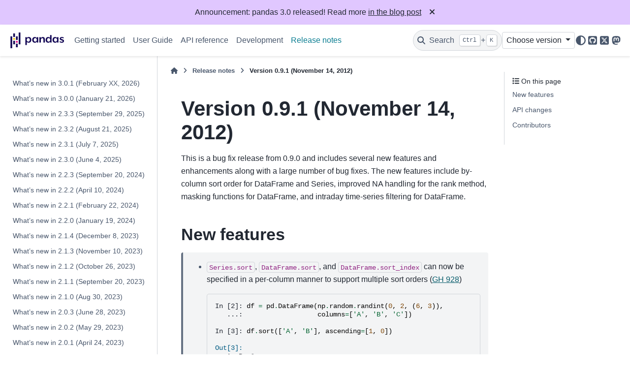

--- FILE ---
content_type: text/html
request_url: http://pandas.pydata.org/pandas-docs/dev/whatsnew/v0.9.1.html
body_size: 8968
content:

<!DOCTYPE html>


<html lang="en" data-content_root="../" >

  <head>
    <meta charset="utf-8" />
    <meta name="viewport" content="width=device-width, initial-scale=1.0" /><meta name="viewport" content="width=device-width, initial-scale=1" />

    <title>Version 0.9.1 (November 14, 2012) &#8212; pandas 3.0.0+38.g98ffe4c45e documentation</title>
  
  
  
  <script data-cfasync="false">
    document.documentElement.dataset.mode = localStorage.getItem("mode") || "";
    document.documentElement.dataset.theme = localStorage.getItem("theme") || "";
  </script>
  <!--
    this give us a css class that will be invisible only if js is disabled
  -->
  <noscript>
    <style>
      .pst-js-only { display: none !important; }

    </style>
  </noscript>
  
  <!-- Loaded before other Sphinx assets -->
  <link href="../_static/styles/theme.css?digest=956a7be408686d7d6a7b" rel="stylesheet" />
<link href="../_static/styles/pydata-sphinx-theme.css?digest=956a7be408686d7d6a7b" rel="stylesheet" />

    <link rel="stylesheet" type="text/css" href="../_static/pygments.css?v=03e43079" />
    <link rel="stylesheet" type="text/css" href="../_static/plot_directive.css" />
    <link rel="stylesheet" type="text/css" href="../_static/copybutton.css?v=76b2166b" />
    <link rel="stylesheet" type="text/css" href="../_static/sphinx-design.min.css?v=95c83b7e" />
    <link rel="stylesheet" type="text/css" href="../_static/css/getting_started.css?v=8d8a0ed4" />
    <link rel="stylesheet" type="text/css" href="../_static/css/pandas.css?v=b7db95b1" />
  
  <!-- So that users can add custom icons -->
  <script src="../_static/scripts/fontawesome.js?digest=956a7be408686d7d6a7b"></script>
  <!-- Pre-loaded scripts that we'll load fully later -->
  <link rel="preload" as="script" href="../_static/scripts/bootstrap.js?digest=956a7be408686d7d6a7b" />
<link rel="preload" as="script" href="../_static/scripts/pydata-sphinx-theme.js?digest=956a7be408686d7d6a7b" />

    <script src="../_static/documentation_options.js?v=9e358d1a"></script>
    <script src="../_static/doctools.js?v=fd6eb6e6"></script>
    <script src="../_static/sphinx_highlight.js?v=6ffebe34"></script>
    <script src="../_static/clipboard.min.js?v=a7894cd8"></script>
    <script src="../_static/copybutton.js?v=f281be69"></script>
    <script src="../_static/design-tabs.js?v=f930bc37"></script>
    <script data-domain="pandas.pydata.org" defer="defer" src="https://views.scientific-python.org/js/script.js"></script>
    <script src="https://cdn.jsdelivr.net/npm/@jupyter-widgets/html-manager@^1.0.1/dist/embed-amd.js"></script>
    <script>DOCUMENTATION_OPTIONS.pagename = 'whatsnew/v0.9.1';</script>
    <script>
        DOCUMENTATION_OPTIONS.theme_version = '0.16.1';
        DOCUMENTATION_OPTIONS.theme_switcher_json_url = 'https://pandas.pydata.org/versions.json';
        DOCUMENTATION_OPTIONS.theme_switcher_version_match = '3.0';
        DOCUMENTATION_OPTIONS.show_version_warning_banner =
            false;
        </script>
    <link rel="icon" href="../_static/favicon.ico"/>
    <link rel="index" title="Index" href="../genindex.html" />
    <link rel="search" title="Search" href="../search.html" />
    <link rel="next" title="Version 0.9.0 (October 7, 2012)" href="v0.9.0.html" />
    <link rel="prev" title="Version 0.10.0 (December 17, 2012)" href="v0.10.0.html" />
  <meta name="viewport" content="width=device-width, initial-scale=1"/>
  <meta name="docsearch:language" content="en"/>
  <meta name="docsearch:version" content="3.0.0+38.g98ffe4c45e" />
  </head>
  
  
  <body data-bs-spy="scroll" data-bs-target=".bd-toc-nav" data-offset="180" data-bs-root-margin="0px 0px -60%" data-default-mode="">

  
  
  <div id="pst-skip-link" class="skip-link d-print-none"><a href="#main-content">Skip to main content</a></div>
  
  <div id="pst-scroll-pixel-helper"></div>
  
  <button type="button" class="btn rounded-pill" id="pst-back-to-top">
    <i class="fa-solid fa-arrow-up"></i>Back to top</button>

  
  <dialog id="pst-search-dialog">
    
<form class="bd-search d-flex align-items-center"
      action="../search.html"
      method="get">
  <i class="fa-solid fa-magnifying-glass"></i>
  <input type="search"
         class="form-control"
         name="q"
         placeholder="Search the docs ..."
         aria-label="Search the docs ..."
         autocomplete="off"
         autocorrect="off"
         autocapitalize="off"
         spellcheck="false"/>
  <span class="search-button__kbd-shortcut"><kbd class="kbd-shortcut__modifier">Ctrl</kbd>+<kbd>K</kbd></span>
</form>
  </dialog>

  <div class="pst-async-banner-revealer d-none">
  <aside id="bd-header-version-warning" class="d-none d-print-none" aria-label="Version warning"></aside>
  <aside class="bd-header-announcement d-print-none d-none" aria-label="Announcement" data-pst-announcement-url="https://raw.githubusercontent.com/pandas-dev/pandas/main/doc/_templates/docs-announcement-banner.html"></aside>
</div>

  
    <header class="bd-header navbar navbar-expand-lg bd-navbar d-print-none">
<div class="bd-header__inner bd-page-width">
  <button class="pst-navbar-icon sidebar-toggle primary-toggle" aria-label="Site navigation">
    <span class="fa-solid fa-bars"></span>
  </button>
  
  
  <div class=" navbar-header-items__start">
    
      <div class="navbar-item">

  
    
  

<a class="navbar-brand logo" href="../index.html">
  
  
  
  
  
    
    
      
    
    
    <img src="../_static/pandas.svg" class="logo__image only-light" alt="pandas 3.0.0+38.g98ffe4c45e documentation - Home"/>
    <img src="https://pandas.pydata.org/static/img/pandas_white.svg" class="logo__image only-dark pst-js-only" alt="pandas 3.0.0+38.g98ffe4c45e documentation - Home"/>
  
  
</a></div>
    
  </div>
  
  <div class=" navbar-header-items">
    
    <div class="me-auto navbar-header-items__center">
      
        <div class="navbar-item">
<nav>
  <ul class="bd-navbar-elements navbar-nav">
    
<li class="nav-item ">
  <a class="nav-link nav-internal" href="../getting_started/index.html">
    Getting started
  </a>
</li>


<li class="nav-item ">
  <a class="nav-link nav-internal" href="../user_guide/index.html">
    User Guide
  </a>
</li>


<li class="nav-item ">
  <a class="nav-link nav-internal" href="../reference/index.html">
    API reference
  </a>
</li>


<li class="nav-item ">
  <a class="nav-link nav-internal" href="../development/index.html">
    Development
  </a>
</li>


<li class="nav-item current active">
  <a class="nav-link nav-internal" href="index.html">
    Release notes
  </a>
</li>

  </ul>
</nav></div>
      
    </div>
    
    
    <div class="navbar-header-items__end">
      
        <div class="navbar-item navbar-persistent--container">
          

<button class="btn search-button-field search-button__button pst-js-only" title="Search" aria-label="Search" data-bs-placement="bottom" data-bs-toggle="tooltip">
 <i class="fa-solid fa-magnifying-glass"></i>
 <span class="search-button__default-text">Search</span>
 <span class="search-button__kbd-shortcut"><kbd class="kbd-shortcut__modifier">Ctrl</kbd>+<kbd class="kbd-shortcut__modifier">K</kbd></span>
</button>
        </div>
      
      
        <div class="navbar-item">
<div class="version-switcher__container dropdown pst-js-only">
  <button id="pst-version-switcher-button-2"
    type="button"
    class="version-switcher__button btn btn-sm dropdown-toggle"
    data-bs-toggle="dropdown"
    aria-haspopup="listbox"
    aria-controls="pst-version-switcher-list-2"
    aria-label="Version switcher list"
  >
    Choose version  <!-- this text may get changed later by javascript -->
    <span class="caret"></span>
  </button>
  <div id="pst-version-switcher-list-2"
    class="version-switcher__menu dropdown-menu list-group-flush py-0"
    role="listbox" aria-labelledby="pst-version-switcher-button-2">
    <!-- dropdown will be populated by javascript on page load -->
  </div>
</div></div>
      
        <div class="navbar-item">

<button class="btn btn-sm nav-link pst-navbar-icon theme-switch-button pst-js-only" aria-label="Color mode" data-bs-title="Color mode"  data-bs-placement="bottom" data-bs-toggle="tooltip">
  <i class="theme-switch fa-solid fa-sun                fa-lg" data-mode="light" title="Light"></i>
  <i class="theme-switch fa-solid fa-moon               fa-lg" data-mode="dark"  title="Dark"></i>
  <i class="theme-switch fa-solid fa-circle-half-stroke fa-lg" data-mode="auto"  title="System Settings"></i>
</button></div>
      
        <div class="navbar-item"><ul class="navbar-icon-links"
    aria-label="Icon Links">
        <li class="nav-item">
          
          
          
          
          
          
          
          
          <a href="https://github.com/pandas-dev/pandas" title="GitHub" class="nav-link pst-navbar-icon" rel="noopener" target="_blank" data-bs-toggle="tooltip" data-bs-placement="bottom"><i class="fa-brands fa-square-github fa-lg" aria-hidden="true"></i>
            <span class="sr-only">GitHub</span></a>
        </li>
        <li class="nav-item">
          
          
          
          
          
          
          
          
          <a href="https://x.com/pandas_dev" title="X" class="nav-link pst-navbar-icon" rel="noopener" target="_blank" data-bs-toggle="tooltip" data-bs-placement="bottom"><i class="fa-brands fa-square-x-twitter fa-lg" aria-hidden="true"></i>
            <span class="sr-only">X</span></a>
        </li>
        <li class="nav-item">
          
          
          
          
          
          
          
          
          <a href="https://fosstodon.org/@pandas_dev" title="Mastodon" class="nav-link pst-navbar-icon" rel="noopener" target="_blank" data-bs-toggle="tooltip" data-bs-placement="bottom"><i class="fa-brands fa-mastodon fa-lg" aria-hidden="true"></i>
            <span class="sr-only">Mastodon</span></a>
        </li>
</ul></div>
      
    </div>
    
  </div>
  
  
    <div class="navbar-persistent--mobile">

<button class="btn search-button-field search-button__button pst-js-only" title="Search" aria-label="Search" data-bs-placement="bottom" data-bs-toggle="tooltip">
 <i class="fa-solid fa-magnifying-glass"></i>
 <span class="search-button__default-text">Search</span>
 <span class="search-button__kbd-shortcut"><kbd class="kbd-shortcut__modifier">Ctrl</kbd>+<kbd class="kbd-shortcut__modifier">K</kbd></span>
</button>
    </div>
  

  
    <button class="pst-navbar-icon sidebar-toggle secondary-toggle" aria-label="On this page">
      <span class="fa-solid fa-outdent"></span>
    </button>
  
</div>

    </header>
  

  <div class="bd-container">
    <div class="bd-container__inner bd-page-width">
      
      
      
      <dialog id="pst-primary-sidebar-modal"></dialog>
      <div id="pst-primary-sidebar" class="bd-sidebar-primary bd-sidebar">
        

  
  <div class="sidebar-header-items sidebar-primary__section">
    
    
      <div class="sidebar-header-items__center">
        
          
          
            <div class="navbar-item">
<nav>
  <ul class="bd-navbar-elements navbar-nav">
    
<li class="nav-item ">
  <a class="nav-link nav-internal" href="../getting_started/index.html">
    Getting started
  </a>
</li>


<li class="nav-item ">
  <a class="nav-link nav-internal" href="../user_guide/index.html">
    User Guide
  </a>
</li>


<li class="nav-item ">
  <a class="nav-link nav-internal" href="../reference/index.html">
    API reference
  </a>
</li>


<li class="nav-item ">
  <a class="nav-link nav-internal" href="../development/index.html">
    Development
  </a>
</li>


<li class="nav-item current active">
  <a class="nav-link nav-internal" href="index.html">
    Release notes
  </a>
</li>

  </ul>
</nav></div>
          
        
      </div>
    
    
    
      <div class="sidebar-header-items__end">
        
          <div class="navbar-item">
<div class="version-switcher__container dropdown pst-js-only">
  <button id="pst-version-switcher-button-3"
    type="button"
    class="version-switcher__button btn btn-sm dropdown-toggle"
    data-bs-toggle="dropdown"
    aria-haspopup="listbox"
    aria-controls="pst-version-switcher-list-3"
    aria-label="Version switcher list"
  >
    Choose version  <!-- this text may get changed later by javascript -->
    <span class="caret"></span>
  </button>
  <div id="pst-version-switcher-list-3"
    class="version-switcher__menu dropdown-menu list-group-flush py-0"
    role="listbox" aria-labelledby="pst-version-switcher-button-3">
    <!-- dropdown will be populated by javascript on page load -->
  </div>
</div></div>
        
          <div class="navbar-item">

<button class="btn btn-sm nav-link pst-navbar-icon theme-switch-button pst-js-only" aria-label="Color mode" data-bs-title="Color mode"  data-bs-placement="bottom" data-bs-toggle="tooltip">
  <i class="theme-switch fa-solid fa-sun                fa-lg" data-mode="light" title="Light"></i>
  <i class="theme-switch fa-solid fa-moon               fa-lg" data-mode="dark"  title="Dark"></i>
  <i class="theme-switch fa-solid fa-circle-half-stroke fa-lg" data-mode="auto"  title="System Settings"></i>
</button></div>
        
          <div class="navbar-item"><ul class="navbar-icon-links"
    aria-label="Icon Links">
        <li class="nav-item">
          
          
          
          
          
          
          
          
          <a href="https://github.com/pandas-dev/pandas" title="GitHub" class="nav-link pst-navbar-icon" rel="noopener" target="_blank" data-bs-toggle="tooltip" data-bs-placement="bottom"><i class="fa-brands fa-square-github fa-lg" aria-hidden="true"></i>
            <span class="sr-only">GitHub</span></a>
        </li>
        <li class="nav-item">
          
          
          
          
          
          
          
          
          <a href="https://x.com/pandas_dev" title="X" class="nav-link pst-navbar-icon" rel="noopener" target="_blank" data-bs-toggle="tooltip" data-bs-placement="bottom"><i class="fa-brands fa-square-x-twitter fa-lg" aria-hidden="true"></i>
            <span class="sr-only">X</span></a>
        </li>
        <li class="nav-item">
          
          
          
          
          
          
          
          
          <a href="https://fosstodon.org/@pandas_dev" title="Mastodon" class="nav-link pst-navbar-icon" rel="noopener" target="_blank" data-bs-toggle="tooltip" data-bs-placement="bottom"><i class="fa-brands fa-mastodon fa-lg" aria-hidden="true"></i>
            <span class="sr-only">Mastodon</span></a>
        </li>
</ul></div>
        
      </div>
    
  </div>
  
    <div class="sidebar-primary-items__start sidebar-primary__section">
        <div class="sidebar-primary-item"><nav class="bd-links" id="bd-docs-nav" aria-label="Main navigation">
  <div class="bd-toc-item navbar-nav">
    
    <ul class="nav bd-sidenav">
<li class="toctree-l1"><a class="reference internal" href="v3.0.1.html">What’s new in 3.0.1 (February XX, 2026)</a></li>
<li class="toctree-l1"><a class="reference internal" href="v3.0.0.html">What’s new in 3.0.0 (January 21, 2026)</a></li>
</ul>
<ul class="nav bd-sidenav">
<li class="toctree-l1"><a class="reference internal" href="v2.3.3.html">What’s new in 2.3.3 (September 29, 2025)</a></li>
<li class="toctree-l1"><a class="reference internal" href="v2.3.2.html">What’s new in 2.3.2 (August 21, 2025)</a></li>
<li class="toctree-l1"><a class="reference internal" href="v2.3.1.html">What’s new in 2.3.1 (July 7, 2025)</a></li>
<li class="toctree-l1"><a class="reference internal" href="v2.3.0.html">What’s new in 2.3.0 (June 4, 2025)</a></li>
</ul>
<ul class="nav bd-sidenav">
<li class="toctree-l1"><a class="reference internal" href="v2.2.3.html">What’s new in 2.2.3 (September 20, 2024)</a></li>
<li class="toctree-l1"><a class="reference internal" href="v2.2.2.html">What’s new in 2.2.2 (April 10, 2024)</a></li>
<li class="toctree-l1"><a class="reference internal" href="v2.2.1.html">What’s new in 2.2.1 (February 22, 2024)</a></li>
<li class="toctree-l1"><a class="reference internal" href="v2.2.0.html">What’s new in 2.2.0 (January 19, 2024)</a></li>
</ul>
<ul class="nav bd-sidenav">
<li class="toctree-l1"><a class="reference internal" href="v2.1.4.html">What’s new in 2.1.4 (December 8, 2023)</a></li>
<li class="toctree-l1"><a class="reference internal" href="v2.1.3.html">What’s new in 2.1.3 (November 10, 2023)</a></li>
<li class="toctree-l1"><a class="reference internal" href="v2.1.2.html">What’s new in 2.1.2 (October 26, 2023)</a></li>
<li class="toctree-l1"><a class="reference internal" href="v2.1.1.html">What’s new in 2.1.1 (September 20, 2023)</a></li>
<li class="toctree-l1"><a class="reference internal" href="v2.1.0.html">What’s new in 2.1.0 (Aug 30, 2023)</a></li>
</ul>
<ul class="nav bd-sidenav">
<li class="toctree-l1"><a class="reference internal" href="v2.0.3.html">What’s new in 2.0.3 (June 28, 2023)</a></li>
<li class="toctree-l1"><a class="reference internal" href="v2.0.2.html">What’s new in 2.0.2 (May 29, 2023)</a></li>
<li class="toctree-l1"><a class="reference internal" href="v2.0.1.html">What’s new in 2.0.1 (April 24, 2023)</a></li>
<li class="toctree-l1"><a class="reference internal" href="v2.0.0.html">What’s new in 2.0.0 (April 3, 2023)</a></li>
</ul>
<ul class="nav bd-sidenav">
<li class="toctree-l1"><a class="reference internal" href="v1.5.3.html">What’s new in 1.5.3 (January 18, 2023)</a></li>
<li class="toctree-l1"><a class="reference internal" href="v1.5.2.html">What’s new in 1.5.2 (November 21, 2022)</a></li>
<li class="toctree-l1"><a class="reference internal" href="v1.5.1.html">What’s new in 1.5.1 (October 19, 2022)</a></li>
<li class="toctree-l1"><a class="reference internal" href="v1.5.0.html">What’s new in 1.5.0 (September 19, 2022)</a></li>
</ul>
<ul class="nav bd-sidenav">
<li class="toctree-l1"><a class="reference internal" href="v1.4.4.html">What’s new in 1.4.4 (August 31, 2022)</a></li>
<li class="toctree-l1"><a class="reference internal" href="v1.4.3.html">What’s new in 1.4.3 (June 23, 2022)</a></li>
<li class="toctree-l1"><a class="reference internal" href="v1.4.2.html">What’s new in 1.4.2 (April 2, 2022)</a></li>
<li class="toctree-l1"><a class="reference internal" href="v1.4.1.html">What’s new in 1.4.1 (February 12, 2022)</a></li>
<li class="toctree-l1"><a class="reference internal" href="v1.4.0.html">What’s new in 1.4.0 (January 22, 2022)</a></li>
</ul>
<ul class="nav bd-sidenav">
<li class="toctree-l1"><a class="reference internal" href="v1.3.5.html">What’s new in 1.3.5 (December 12, 2021)</a></li>
<li class="toctree-l1"><a class="reference internal" href="v1.3.4.html">What’s new in 1.3.4 (October 17, 2021)</a></li>
<li class="toctree-l1"><a class="reference internal" href="v1.3.3.html">What’s new in 1.3.3 (September 12, 2021)</a></li>
<li class="toctree-l1"><a class="reference internal" href="v1.3.2.html">What’s new in 1.3.2 (August 15, 2021)</a></li>
<li class="toctree-l1"><a class="reference internal" href="v1.3.1.html">What’s new in 1.3.1 (July 25, 2021)</a></li>
<li class="toctree-l1"><a class="reference internal" href="v1.3.0.html">What’s new in 1.3.0 (July 2, 2021)</a></li>
</ul>
<ul class="nav bd-sidenav">
<li class="toctree-l1"><a class="reference internal" href="v1.2.5.html">What’s new in 1.2.5 (June 22, 2021)</a></li>
<li class="toctree-l1"><a class="reference internal" href="v1.2.4.html">What’s new in 1.2.4 (April 12, 2021)</a></li>
<li class="toctree-l1"><a class="reference internal" href="v1.2.3.html">What’s new in 1.2.3 (March 02, 2021)</a></li>
<li class="toctree-l1"><a class="reference internal" href="v1.2.2.html">What’s new in 1.2.2 (February 09, 2021)</a></li>
<li class="toctree-l1"><a class="reference internal" href="v1.2.1.html">What’s new in 1.2.1 (January 20, 2021)</a></li>
<li class="toctree-l1"><a class="reference internal" href="v1.2.0.html">What’s new in 1.2.0 (December 26, 2020)</a></li>
</ul>
<ul class="nav bd-sidenav">
<li class="toctree-l1"><a class="reference internal" href="v1.1.5.html">What’s new in 1.1.5 (December 07, 2020)</a></li>
<li class="toctree-l1"><a class="reference internal" href="v1.1.4.html">What’s new in 1.1.4 (October 30, 2020)</a></li>
<li class="toctree-l1"><a class="reference internal" href="v1.1.3.html">What’s new in 1.1.3 (October 5, 2020)</a></li>
<li class="toctree-l1"><a class="reference internal" href="v1.1.2.html">What’s new in 1.1.2 (September 8, 2020)</a></li>
<li class="toctree-l1"><a class="reference internal" href="v1.1.1.html">What’s new in 1.1.1 (August 20, 2020)</a></li>
<li class="toctree-l1"><a class="reference internal" href="v1.1.0.html">What’s new in 1.1.0 (July 28, 2020)</a></li>
</ul>
<ul class="nav bd-sidenav">
<li class="toctree-l1"><a class="reference internal" href="v1.0.5.html">What’s new in 1.0.5 (June 17, 2020)</a></li>
<li class="toctree-l1"><a class="reference internal" href="v1.0.4.html">What’s new in 1.0.4 (May 28, 2020)</a></li>
<li class="toctree-l1"><a class="reference internal" href="v1.0.3.html">What’s new in 1.0.3 (March 17, 2020)</a></li>
<li class="toctree-l1"><a class="reference internal" href="v1.0.2.html">What’s new in 1.0.2 (March 12, 2020)</a></li>
<li class="toctree-l1"><a class="reference internal" href="v1.0.1.html">What’s new in 1.0.1 (February 5, 2020)</a></li>
<li class="toctree-l1"><a class="reference internal" href="v1.0.0.html">What’s new in 1.0.0 (January 29, 2020)</a></li>
</ul>
<ul class="nav bd-sidenav">
<li class="toctree-l1"><a class="reference internal" href="v0.25.3.html">What’s new in 0.25.3 (October 31, 2019)</a></li>
<li class="toctree-l1"><a class="reference internal" href="v0.25.2.html">What’s new in 0.25.2 (October 15, 2019)</a></li>
<li class="toctree-l1"><a class="reference internal" href="v0.25.1.html">What’s new in 0.25.1 (August 21, 2019)</a></li>
<li class="toctree-l1"><a class="reference internal" href="v0.25.0.html">What’s new in 0.25.0 (July 18, 2019)</a></li>
</ul>
<ul class="nav bd-sidenav">
<li class="toctree-l1"><a class="reference internal" href="v0.24.2.html">What’s new in 0.24.2 (March 12, 2019)</a></li>
<li class="toctree-l1"><a class="reference internal" href="v0.24.1.html">What’s new in 0.24.1 (February 3, 2019)</a></li>
<li class="toctree-l1"><a class="reference internal" href="v0.24.0.html">What’s new in 0.24.0 (January 25, 2019)</a></li>
</ul>
<ul class="nav bd-sidenav">
<li class="toctree-l1"><a class="reference internal" href="v0.23.4.html">What’s new in 0.23.4 (August 3, 2018)</a></li>
<li class="toctree-l1"><a class="reference internal" href="v0.23.3.html">What’s new in 0.23.3 (July 7, 2018)</a></li>
<li class="toctree-l1"><a class="reference internal" href="v0.23.2.html">What’s new in 0.23.2 (July 5, 2018)</a></li>
<li class="toctree-l1"><a class="reference internal" href="v0.23.1.html">What’s new in 0.23.1 (June 12, 2018)</a></li>
<li class="toctree-l1"><a class="reference internal" href="v0.23.0.html">What’s new in 0.23.0 (May 15, 2018)</a></li>
</ul>
<ul class="nav bd-sidenav">
<li class="toctree-l1"><a class="reference internal" href="v0.22.0.html">Version 0.22.0 (December 29, 2017)</a></li>
</ul>
<ul class="nav bd-sidenav">
<li class="toctree-l1"><a class="reference internal" href="v0.21.1.html">Version 0.21.1 (December 12, 2017)</a></li>
<li class="toctree-l1"><a class="reference internal" href="v0.21.0.html">Version 0.21.0 (October 27, 2017)</a></li>
</ul>
<ul class="nav bd-sidenav">
<li class="toctree-l1"><a class="reference internal" href="v0.20.3.html">Version 0.20.3 (July 7, 2017)</a></li>
<li class="toctree-l1"><a class="reference internal" href="v0.20.2.html">Version 0.20.2 (June 4, 2017)</a></li>
<li class="toctree-l1"><a class="reference internal" href="v0.20.0.html">Version 0.20.1 (May 5, 2017)</a></li>
</ul>
<ul class="nav bd-sidenav">
<li class="toctree-l1"><a class="reference internal" href="v0.19.2.html">Version 0.19.2 (December 24, 2016)</a></li>
<li class="toctree-l1"><a class="reference internal" href="v0.19.1.html">Version 0.19.1 (November 3, 2016)</a></li>
<li class="toctree-l1"><a class="reference internal" href="v0.19.0.html">Version 0.19.0 (October 2, 2016)</a></li>
</ul>
<ul class="nav bd-sidenav">
<li class="toctree-l1"><a class="reference internal" href="v0.18.1.html">Version 0.18.1 (May 3, 2016)</a></li>
<li class="toctree-l1"><a class="reference internal" href="v0.18.0.html">Version 0.18.0 (March 13, 2016)</a></li>
</ul>
<ul class="nav bd-sidenav">
<li class="toctree-l1"><a class="reference internal" href="v0.17.1.html">Version 0.17.1 (November 21, 2015)</a></li>
<li class="toctree-l1"><a class="reference internal" href="v0.17.0.html">Version 0.17.0 (October 9, 2015)</a></li>
</ul>
<ul class="nav bd-sidenav">
<li class="toctree-l1"><a class="reference internal" href="v0.16.2.html">Version 0.16.2 (June 12, 2015)</a></li>
<li class="toctree-l1"><a class="reference internal" href="v0.16.1.html">Version 0.16.1 (May 11, 2015)</a></li>
<li class="toctree-l1"><a class="reference internal" href="v0.16.0.html">Version 0.16.0 (March 22, 2015)</a></li>
</ul>
<ul class="nav bd-sidenav">
<li class="toctree-l1"><a class="reference internal" href="v0.15.2.html">Version 0.15.2 (December 12, 2014)</a></li>
<li class="toctree-l1"><a class="reference internal" href="v0.15.1.html">Version 0.15.1 (November 9, 2014)</a></li>
<li class="toctree-l1"><a class="reference internal" href="v0.15.0.html">Version 0.15.0 (October 18, 2014)</a></li>
</ul>
<ul class="nav bd-sidenav">
<li class="toctree-l1"><a class="reference internal" href="v0.14.1.html">Version 0.14.1 (July 11, 2014)</a></li>
<li class="toctree-l1"><a class="reference internal" href="v0.14.0.html">Version 0.14.0 (May 31 , 2014)</a></li>
</ul>
<ul class="nav bd-sidenav">
<li class="toctree-l1"><a class="reference internal" href="v0.13.1.html">Version 0.13.1 (February 3, 2014)</a></li>
<li class="toctree-l1"><a class="reference internal" href="v0.13.0.html">Version 0.13.0 (January 3, 2014)</a></li>
</ul>
<ul class="nav bd-sidenav">
<li class="toctree-l1"><a class="reference internal" href="v0.12.0.html">Version 0.12.0 (July 24, 2013)</a></li>
</ul>
<ul class="nav bd-sidenav">
<li class="toctree-l1"><a class="reference internal" href="v0.11.0.html">Version 0.11.0 (April 22, 2013)</a></li>
</ul>
<ul class="nav bd-sidenav">
<li class="toctree-l1"><a class="reference internal" href="v0.10.1.html">Version 0.10.1 (January 22, 2013)</a></li>
<li class="toctree-l1"><a class="reference internal" href="v0.10.0.html">Version 0.10.0 (December 17, 2012)</a></li>
</ul>
<ul class="current nav bd-sidenav">
<li class="toctree-l1 current active"><a class="current reference internal" href="#">Version 0.9.1 (November 14, 2012)</a></li>
<li class="toctree-l1"><a class="reference internal" href="v0.9.0.html">Version 0.9.0 (October 7, 2012)</a></li>
</ul>
<ul class="nav bd-sidenav">
<li class="toctree-l1"><a class="reference internal" href="v0.8.1.html">Version 0.8.1 (July 22, 2012)</a></li>
<li class="toctree-l1"><a class="reference internal" href="v0.8.0.html">Version 0.8.0 (June 29, 2012)</a></li>
</ul>
<ul class="nav bd-sidenav">
<li class="toctree-l1"><a class="reference internal" href="v0.7.3.html">Version 0.7.3 (April 12, 2012)</a></li>
<li class="toctree-l1"><a class="reference internal" href="v0.7.2.html">Version 0.7.2 (March 16, 2012)</a></li>
<li class="toctree-l1"><a class="reference internal" href="v0.7.1.html">Version 0.7.1 (February 29, 2012)</a></li>
<li class="toctree-l1"><a class="reference internal" href="v0.7.0.html">Version 0.7.0 (February 9, 2012)</a></li>
</ul>
<ul class="nav bd-sidenav">
<li class="toctree-l1"><a class="reference internal" href="v0.6.1.html">Version 0.6.1 (December 13, 2011)</a></li>
<li class="toctree-l1"><a class="reference internal" href="v0.6.0.html">Version 0.6.0 (November 25, 2011)</a></li>
</ul>
<ul class="nav bd-sidenav">
<li class="toctree-l1"><a class="reference internal" href="v0.5.0.html">Version 0.5.0 (October 24, 2011)</a></li>
</ul>
<ul class="nav bd-sidenav">
<li class="toctree-l1"><a class="reference internal" href="v0.4.x.html">Versions 0.4.1 through 0.4.3 (September 25 - October 9, 2011)</a></li>
</ul>

    
  </div>
</nav></div>
    </div>
  
  
  <div class="sidebar-primary-items__end sidebar-primary__section">
      <div class="sidebar-primary-item">
<div id="ethical-ad-placement"
      class="flat"
      data-ea-publisher="readthedocs"
      data-ea-type="readthedocs-sidebar"
      data-ea-manual="true">
</div></div>
  </div>


      </div>
      
      <main id="main-content" class="bd-main" role="main">
        
        
          <div class="bd-content">
            <div class="bd-article-container">
              
              <div class="bd-header-article d-print-none">
<div class="header-article-items header-article__inner">
  
    <div class="header-article-items__start">
      
        <div class="header-article-item">

<nav aria-label="Breadcrumb" class="d-print-none">
  <ul class="bd-breadcrumbs">
    
    <li class="breadcrumb-item breadcrumb-home">
      <a href="../index.html" class="nav-link" aria-label="Home">
        <i class="fa-solid fa-home"></i>
      </a>
    </li>
    
    <li class="breadcrumb-item"><a href="index.html" class="nav-link">Release notes</a></li>
    
    <li class="breadcrumb-item active" aria-current="page"><span class="ellipsis">Version 0.9.1 (November 14, 2012)</span></li>
  </ul>
</nav>
</div>
      
    </div>
  
  
</div>
</div>
              
              
              
                
<div id="searchbox"></div>
                <article class="bd-article">
                  
  <section id="version-0-9-1-november-14-2012">
<span id="whatsnew-0901"></span><h1>Version 0.9.1 (November 14, 2012)<a class="headerlink" href="#version-0-9-1-november-14-2012" title="Link to this heading">#</a></h1>
<p>This is a bug fix release from 0.9.0 and includes several new features and
enhancements along with a large number of bug fixes. The new features include
by-column sort order for DataFrame and Series, improved NA handling for the rank
method, masking functions for DataFrame, and intraday time-series filtering for
DataFrame.</p>
<section id="new-features">
<h2>New features<a class="headerlink" href="#new-features" title="Link to this heading">#</a></h2>
<blockquote>
<div><ul>
<li><p><code class="docutils literal notranslate"><span class="pre">Series.sort</span></code>, <code class="docutils literal notranslate"><span class="pre">DataFrame.sort</span></code>, and <code class="docutils literal notranslate"><span class="pre">DataFrame.sort_index</span></code> can now be
specified in a per-column manner to support multiple sort orders (<a class="extlink-issue reference external" href="https://github.com/pandas-dev/pandas/issues/928">GH 928</a>)</p>
<div class="highlight-ipython notranslate"><div class="highlight"><pre><span></span><span class="gp">In [2]: </span><span class="n">df</span> <span class="o">=</span> <span class="n">pd</span><span class="o">.</span><span class="n">DataFrame</span><span class="p">(</span><span class="n">np</span><span class="o">.</span><span class="n">random</span><span class="o">.</span><span class="n">randint</span><span class="p">(</span><span class="mi">0</span><span class="p">,</span> <span class="mi">2</span><span class="p">,</span> <span class="p">(</span><span class="mi">6</span><span class="p">,</span> <span class="mi">3</span><span class="p">)),</span>
<span class="gp">   ...: </span>                  <span class="n">columns</span><span class="o">=</span><span class="p">[</span><span class="s1">&#39;A&#39;</span><span class="p">,</span> <span class="s1">&#39;B&#39;</span><span class="p">,</span> <span class="s1">&#39;C&#39;</span><span class="p">])</span>

<span class="gp">In [3]: </span><span class="n">df</span><span class="o">.</span><span class="n">sort</span><span class="p">([</span><span class="s1">&#39;A&#39;</span><span class="p">,</span> <span class="s1">&#39;B&#39;</span><span class="p">],</span> <span class="n">ascending</span><span class="o">=</span><span class="p">[</span><span class="mi">1</span><span class="p">,</span> <span class="mi">0</span><span class="p">])</span>

<span class="gh">Out[3]:</span>
<span class="go">   A  B  C</span>
<span class="go">3  0  1  1</span>
<span class="go">4  0  1  1</span>
<span class="go">2  0  0  1</span>
<span class="go">0  1  0  0</span>
<span class="go">1  1  0  0</span>
<span class="go">5  1  0  0</span>
</pre></div>
</div>
</li>
<li><p><code class="docutils literal notranslate"><span class="pre">DataFrame.rank</span></code> now supports additional argument values for the
<code class="docutils literal notranslate"><span class="pre">na_option</span></code> parameter so missing values can be assigned either the largest
or the smallest rank (<a class="extlink-issue reference external" href="https://github.com/pandas-dev/pandas/issues/1508">GH 1508</a>, <a class="extlink-issue reference external" href="https://github.com/pandas-dev/pandas/issues/2159">GH 2159</a>)</p>
<div class="highlight-ipython notranslate"><div class="highlight"><pre><span></span><span class="gp">In [1]: </span><span class="n">df</span> <span class="o">=</span> <span class="n">pd</span><span class="o">.</span><span class="n">DataFrame</span><span class="p">(</span><span class="n">np</span><span class="o">.</span><span class="n">random</span><span class="o">.</span><span class="n">randn</span><span class="p">(</span><span class="mi">6</span><span class="p">,</span> <span class="mi">3</span><span class="p">),</span> <span class="n">columns</span><span class="o">=</span><span class="p">[</span><span class="s1">&#39;A&#39;</span><span class="p">,</span> <span class="s1">&#39;B&#39;</span><span class="p">,</span> <span class="s1">&#39;C&#39;</span><span class="p">])</span>

<span class="gp">In [2]: </span><span class="n">df</span><span class="o">.</span><span class="n">loc</span><span class="p">[</span><span class="mi">2</span><span class="p">:</span><span class="mi">4</span><span class="p">]</span> <span class="o">=</span> <span class="n">np</span><span class="o">.</span><span class="n">nan</span>

<span class="gp">In [3]: </span><span class="n">df</span><span class="o">.</span><span class="n">rank</span><span class="p">()</span>
<span class="gh">Out[3]: </span>
<span class="go">     A    B    C</span>
<span class="go">0  3.0  2.0  1.0</span>
<span class="go">1  1.0  3.0  2.0</span>
<span class="go">2  NaN  NaN  NaN</span>
<span class="go">3  NaN  NaN  NaN</span>
<span class="go">4  NaN  NaN  NaN</span>
<span class="go">5  2.0  1.0  3.0</span>

<span class="gp">In [4]: </span><span class="n">df</span><span class="o">.</span><span class="n">rank</span><span class="p">(</span><span class="n">na_option</span><span class="o">=</span><span class="s1">&#39;top&#39;</span><span class="p">)</span>
<span class="gh">Out[4]: </span>
<span class="go">     A    B    C</span>
<span class="go">0  6.0  5.0  4.0</span>
<span class="go">1  4.0  6.0  5.0</span>
<span class="go">2  2.0  2.0  2.0</span>
<span class="go">3  2.0  2.0  2.0</span>
<span class="go">4  2.0  2.0  2.0</span>
<span class="go">5  5.0  4.0  6.0</span>

<span class="gp">In [5]: </span><span class="n">df</span><span class="o">.</span><span class="n">rank</span><span class="p">(</span><span class="n">na_option</span><span class="o">=</span><span class="s1">&#39;bottom&#39;</span><span class="p">)</span>
<span class="gh">Out[5]: </span>
<span class="go">     A    B    C</span>
<span class="go">0  3.0  2.0  1.0</span>
<span class="go">1  1.0  3.0  2.0</span>
<span class="go">2  5.0  5.0  5.0</span>
<span class="go">3  5.0  5.0  5.0</span>
<span class="go">4  5.0  5.0  5.0</span>
<span class="go">5  2.0  1.0  3.0</span>
</pre></div>
</div>
</li>
<li><p>DataFrame has new <code class="docutils literal notranslate"><span class="pre">where</span></code> and <code class="docutils literal notranslate"><span class="pre">mask</span></code> methods to select values according to a
given boolean mask (<a class="extlink-issue reference external" href="https://github.com/pandas-dev/pandas/issues/2109">GH 2109</a>, <a class="extlink-issue reference external" href="https://github.com/pandas-dev/pandas/issues/2151">GH 2151</a>)</p>
<blockquote>
<div><p>DataFrame currently supports slicing via a boolean vector the same length as the DataFrame (inside the <code class="docutils literal notranslate"><span class="pre">[]</span></code>).
The returned DataFrame has the same number of columns as the original, but is sliced on its index.</p>
<div class="highlight-ipython notranslate"><div class="highlight"><pre><span></span><span class="gp">In [6]: </span><span class="n">df</span> <span class="o">=</span> <span class="n">pd</span><span class="o">.</span><span class="n">DataFrame</span><span class="p">(</span><span class="n">np</span><span class="o">.</span><span class="n">random</span><span class="o">.</span><span class="n">randn</span><span class="p">(</span><span class="mi">5</span><span class="p">,</span> <span class="mi">3</span><span class="p">),</span> <span class="n">columns</span><span class="o">=</span><span class="p">[</span><span class="s1">&#39;A&#39;</span><span class="p">,</span> <span class="s1">&#39;B&#39;</span><span class="p">,</span> <span class="s1">&#39;C&#39;</span><span class="p">])</span>

<span class="gp">In [7]: </span><span class="n">df</span>
<span class="gh">Out[7]: </span>
<span class="go">          A         B         C</span>
<span class="go">0  0.276232 -1.087401 -0.673690</span>
<span class="go">1  0.113648 -1.478427  0.524988</span>
<span class="go">2  0.404705  0.577046 -1.715002</span>
<span class="go">3 -1.039268 -0.370647 -1.157892</span>
<span class="go">4 -1.344312  0.844885  1.075770</span>

<span class="gp">In [8]: </span><span class="n">df</span><span class="p">[</span><span class="n">df</span><span class="p">[</span><span class="s1">&#39;A&#39;</span><span class="p">]</span> <span class="o">&gt;</span> <span class="mi">0</span><span class="p">]</span>
<span class="gh">Out[8]: </span>
<span class="go">          A         B         C</span>
<span class="go">0  0.276232 -1.087401 -0.673690</span>
<span class="go">1  0.113648 -1.478427  0.524988</span>
<span class="go">2  0.404705  0.577046 -1.715002</span>
</pre></div>
</div>
<p>If a DataFrame is sliced with a DataFrame based boolean condition (with the same size as the original DataFrame),
then a DataFrame the same size (index and columns) as the original is returned, with
elements that do not meet the boolean condition as <code class="docutils literal notranslate"><span class="pre">NaN</span></code>. This is accomplished via
the new method <code class="docutils literal notranslate"><span class="pre">DataFrame.where</span></code>. In addition, <code class="docutils literal notranslate"><span class="pre">where</span></code> takes an optional <code class="docutils literal notranslate"><span class="pre">other</span></code> argument for replacement.</p>
<div class="highlight-ipython notranslate"><div class="highlight"><pre><span></span><span class="gp">In [9]: </span><span class="n">df</span><span class="p">[</span><span class="n">df</span> <span class="o">&gt;</span> <span class="mi">0</span><span class="p">]</span>
<span class="gh">Out[9]: </span>
<span class="go">          A         B         C</span>
<span class="go">0  0.276232       NaN       NaN</span>
<span class="go">1  0.113648       NaN  0.524988</span>
<span class="go">2  0.404705  0.577046       NaN</span>
<span class="go">3       NaN       NaN       NaN</span>
<span class="go">4       NaN  0.844885  1.075770</span>

<span class="gp">In [10]: </span><span class="n">df</span><span class="o">.</span><span class="n">where</span><span class="p">(</span><span class="n">df</span> <span class="o">&gt;</span> <span class="mi">0</span><span class="p">)</span>
<span class="gh">Out[10]: </span>
<span class="go">          A         B         C</span>
<span class="go">0  0.276232       NaN       NaN</span>
<span class="go">1  0.113648       NaN  0.524988</span>
<span class="go">2  0.404705  0.577046       NaN</span>
<span class="go">3       NaN       NaN       NaN</span>
<span class="go">4       NaN  0.844885  1.075770</span>

<span class="gp">In [11]: </span><span class="n">df</span><span class="o">.</span><span class="n">where</span><span class="p">(</span><span class="n">df</span> <span class="o">&gt;</span> <span class="mi">0</span><span class="p">,</span> <span class="o">-</span><span class="n">df</span><span class="p">)</span>
<span class="gh">Out[11]: </span>
<span class="go">          A         B         C</span>
<span class="go">0  0.276232  1.087401  0.673690</span>
<span class="go">1  0.113648  1.478427  0.524988</span>
<span class="go">2  0.404705  0.577046  1.715002</span>
<span class="go">3  1.039268  0.370647  1.157892</span>
<span class="go">4  1.344312  0.844885  1.075770</span>
</pre></div>
</div>
<p>Furthermore, <code class="docutils literal notranslate"><span class="pre">where</span></code> now aligns the input boolean condition (ndarray or DataFrame), such that partial selection
with setting is possible. This is analogous to partial setting via <code class="docutils literal notranslate"><span class="pre">.ix</span></code> (but on the contents rather than the axis labels)</p>
<div class="highlight-ipython notranslate"><div class="highlight"><pre><span></span><span class="gp">In [12]: </span><span class="n">df2</span> <span class="o">=</span> <span class="n">df</span><span class="o">.</span><span class="n">copy</span><span class="p">()</span>

<span class="gp">In [13]: </span><span class="n">df2</span><span class="p">[</span><span class="n">df2</span><span class="p">[</span><span class="mi">1</span><span class="p">:</span><span class="mi">4</span><span class="p">]</span> <span class="o">&gt;</span> <span class="mi">0</span><span class="p">]</span> <span class="o">=</span> <span class="mi">3</span>

<span class="gp">In [14]: </span><span class="n">df2</span>
<span class="gh">Out[14]: </span>
<span class="go">          A         B         C</span>
<span class="go">0  0.276232 -1.087401 -0.673690</span>
<span class="go">1  3.000000 -1.478427  3.000000</span>
<span class="go">2  3.000000  3.000000 -1.715002</span>
<span class="go">3 -1.039268 -0.370647 -1.157892</span>
<span class="go">4 -1.344312  0.844885  1.075770</span>
</pre></div>
</div>
<p><code class="docutils literal notranslate"><span class="pre">DataFrame.mask</span></code> is the inverse boolean operation of <code class="docutils literal notranslate"><span class="pre">where</span></code>.</p>
<div class="highlight-ipython notranslate"><div class="highlight"><pre><span></span><span class="gp">In [15]: </span><span class="n">df</span><span class="o">.</span><span class="n">mask</span><span class="p">(</span><span class="n">df</span> <span class="o">&lt;=</span> <span class="mi">0</span><span class="p">)</span>
<span class="gh">Out[15]: </span>
<span class="go">          A         B         C</span>
<span class="go">0  0.276232       NaN       NaN</span>
<span class="go">1  0.113648       NaN  0.524988</span>
<span class="go">2  0.404705  0.577046       NaN</span>
<span class="go">3       NaN       NaN       NaN</span>
<span class="go">4       NaN  0.844885  1.075770</span>
</pre></div>
</div>
</div></blockquote>
</li>
<li><p>Enable referencing of Excel columns by their column names (<a class="extlink-issue reference external" href="https://github.com/pandas-dev/pandas/issues/1936">GH 1936</a>)</p>
<div class="highlight-ipython notranslate"><div class="highlight"><pre><span></span><span class="gp">In [1]: </span><span class="n">xl</span> <span class="o">=</span> <span class="n">pd</span><span class="o">.</span><span class="n">ExcelFile</span><span class="p">(</span><span class="s1">&#39;data/test.xls&#39;</span><span class="p">)</span>

<span class="gp">In [2]: </span><span class="n">xl</span><span class="o">.</span><span class="n">parse</span><span class="p">(</span><span class="s1">&#39;Sheet1&#39;</span><span class="p">,</span> <span class="n">index_col</span><span class="o">=</span><span class="mi">0</span><span class="p">,</span> <span class="n">parse_dates</span><span class="o">=</span><span class="kc">True</span><span class="p">,</span>
<span class="go">                 parse_cols=&#39;A:D&#39;)</span>
</pre></div>
</div>
</li>
<li><p>Added option to disable pandas-style tick locators and formatters
using <code class="docutils literal notranslate"><span class="pre">series.plot(x_compat=True)</span></code> or <code class="docutils literal notranslate"><span class="pre">pandas.plot_params['x_compat']</span> <span class="pre">=</span>
<span class="pre">True</span></code> (<a class="extlink-issue reference external" href="https://github.com/pandas-dev/pandas/issues/2205">GH 2205</a>)</p></li>
<li><p>Existing TimeSeries methods <code class="docutils literal notranslate"><span class="pre">at_time</span></code> and <code class="docutils literal notranslate"><span class="pre">between_time</span></code> were added to
DataFrame (<a class="extlink-issue reference external" href="https://github.com/pandas-dev/pandas/issues/2149">GH 2149</a>)</p></li>
<li><p>DataFrame.dot can now accept ndarrays (<a class="extlink-issue reference external" href="https://github.com/pandas-dev/pandas/issues/2042">GH 2042</a>)</p></li>
<li><p>DataFrame.drop now supports non-unique indexes (<a class="extlink-issue reference external" href="https://github.com/pandas-dev/pandas/issues/2101">GH 2101</a>)</p></li>
<li><p>Panel.shift now supports negative periods (<a class="extlink-issue reference external" href="https://github.com/pandas-dev/pandas/issues/2164">GH 2164</a>)</p></li>
<li><p>DataFrame now support unary ~ operator (<a class="extlink-issue reference external" href="https://github.com/pandas-dev/pandas/issues/2110">GH 2110</a>)</p></li>
</ul>
</div></blockquote>
</section>
<section id="api-changes">
<h2>API changes<a class="headerlink" href="#api-changes" title="Link to this heading">#</a></h2>
<blockquote>
<div><ul>
<li><p>Upsampling data with a PeriodIndex will result in a higher frequency
TimeSeries that spans the original time window</p>
<div class="highlight-ipython notranslate"><div class="highlight"><pre><span></span><span class="gp">In [1]: </span><span class="n">prng</span> <span class="o">=</span> <span class="n">pd</span><span class="o">.</span><span class="n">period_range</span><span class="p">(</span><span class="s1">&#39;2012Q1&#39;</span><span class="p">,</span> <span class="n">periods</span><span class="o">=</span><span class="mi">2</span><span class="p">,</span> <span class="n">freq</span><span class="o">=</span><span class="s1">&#39;Q&#39;</span><span class="p">)</span>

<span class="gp">In [2]: </span><span class="n">s</span> <span class="o">=</span> <span class="n">pd</span><span class="o">.</span><span class="n">Series</span><span class="p">(</span><span class="n">np</span><span class="o">.</span><span class="n">random</span><span class="o">.</span><span class="n">randn</span><span class="p">(</span><span class="nb">len</span><span class="p">(</span><span class="n">prng</span><span class="p">)),</span> <span class="n">prng</span><span class="p">)</span>

<span class="gp">In [4]: </span><span class="n">s</span><span class="o">.</span><span class="n">resample</span><span class="p">(</span><span class="s1">&#39;M&#39;</span><span class="p">)</span>
<span class="gh">Out[4]:</span>
<span class="go">2012-01   -1.471992</span>
<span class="go">2012-02         NaN</span>
<span class="go">2012-03         NaN</span>
<span class="go">2012-04   -0.493593</span>
<span class="go">2012-05         NaN</span>
<span class="go">2012-06         NaN</span>
<span class="go">Freq: M, dtype: float64</span>
</pre></div>
</div>
</li>
<li><p>Period.end_time now returns the last nanosecond in the time interval
(<a class="extlink-issue reference external" href="https://github.com/pandas-dev/pandas/issues/2124">GH 2124</a>, <a class="extlink-issue reference external" href="https://github.com/pandas-dev/pandas/issues/2125">GH 2125</a>, <a class="extlink-issue reference external" href="https://github.com/pandas-dev/pandas/issues/1764">GH 1764</a>)</p>
<div class="highlight-ipython notranslate"><div class="highlight"><pre><span></span><span class="gp">In [16]: </span><span class="n">p</span> <span class="o">=</span> <span class="n">pd</span><span class="o">.</span><span class="n">Period</span><span class="p">(</span><span class="s1">&#39;2012&#39;</span><span class="p">)</span>

<span class="gp">In [17]: </span><span class="n">p</span><span class="o">.</span><span class="n">end_time</span>
<span class="gh">Out[17]: </span><span class="go">Timestamp(&#39;2012-12-31 23:59:59.999999&#39;)</span>
</pre></div>
</div>
</li>
<li><p>File parsers no longer coerce to float or bool for columns that have custom
converters specified (<a class="extlink-issue reference external" href="https://github.com/pandas-dev/pandas/issues/2184">GH 2184</a>)</p>
<div class="highlight-ipython notranslate"><div class="highlight"><pre><span></span><span class="gp">In [18]: </span><span class="kn">import</span><span class="w"> </span><span class="nn">io</span>

<span class="gp">In [19]: </span><span class="n">data</span> <span class="o">=</span> <span class="p">(</span><span class="s1">&#39;A,B,C</span><span class="se">\n</span><span class="s1">&#39;</span>
<span class="gp">   ....: </span>        <span class="s1">&#39;00001,001,5</span><span class="se">\n</span><span class="s1">&#39;</span>
<span class="gp">   ....: </span>        <span class="s1">&#39;00002,002,6&#39;</span><span class="p">)</span>
<span class="gp">   ....: </span>

<span class="gp">In [20]: </span><span class="n">pd</span><span class="o">.</span><span class="n">read_csv</span><span class="p">(</span><span class="n">io</span><span class="o">.</span><span class="n">StringIO</span><span class="p">(</span><span class="n">data</span><span class="p">),</span> <span class="n">converters</span><span class="o">=</span><span class="p">{</span><span class="s1">&#39;A&#39;</span><span class="p">:</span> <span class="k">lambda</span> <span class="n">x</span><span class="p">:</span> <span class="n">x</span><span class="o">.</span><span class="n">strip</span><span class="p">()})</span>
<span class="gh">Out[20]: </span>
<span class="go">       A  B  C</span>
<span class="go">0  00001  1  5</span>
<span class="go">1  00002  2  6</span>
</pre></div>
</div>
</li>
</ul>
</div></blockquote>
<p>See the <a class="reference internal" href="index.html#release"><span class="std std-ref">full release notes</span></a> or issue tracker
on GitHub for a complete list.</p>
</section>
<section id="contributors">
<span id="whatsnew-0-9-1-contributors"></span><h2>Contributors<a class="headerlink" href="#contributors" title="Link to this heading">#</a></h2>
<p>A total of 11 people contributed patches to this release.  People with a
“+” by their names contributed a patch for the first time.
</p>
<ul class="simple">
<li><p>Brenda Moon +</p></li>
<li><p>Chang She</p></li>
<li><p>Jeff Reback +</p></li>
<li><p>Justin C Johnson +</p></li>
<li><p>K.-Michael Aye</p></li>
<li><p>Martin Blais</p></li>
<li><p>Tobias Brandt +</p></li>
<li><p>Wes McKinney</p></li>
<li><p>Wouter Overmeire</p></li>
<li><p>timmie</p></li>
<li><p>y-p</p></li>
</ul>
</section>
</section>


                </article>
              
              
              
              
              
                <footer class="prev-next-footer d-print-none">
                  
<div class="prev-next-area">
    <a class="left-prev"
       href="v0.10.0.html"
       title="previous page">
      <i class="fa-solid fa-angle-left"></i>
      <div class="prev-next-info">
        <p class="prev-next-subtitle">previous</p>
        <p class="prev-next-title">Version 0.10.0 (December 17, 2012)</p>
      </div>
    </a>
    <a class="right-next"
       href="v0.9.0.html"
       title="next page">
      <div class="prev-next-info">
        <p class="prev-next-subtitle">next</p>
        <p class="prev-next-title">Version 0.9.0 (October 7, 2012)</p>
      </div>
      <i class="fa-solid fa-angle-right"></i>
    </a>
</div>
                </footer>
              
            </div>
            
            
              
                <dialog id="pst-secondary-sidebar-modal"></dialog>
                <div id="pst-secondary-sidebar" class="bd-sidebar-secondary bd-toc"><div class="sidebar-secondary-items sidebar-secondary__inner">


  <div class="sidebar-secondary-item">
<div
    id="pst-page-navigation-heading-2"
    class="page-toc tocsection onthispage">
    <i class="fa-solid fa-list"></i> On this page
  </div>
  <nav class="bd-toc-nav page-toc" aria-labelledby="pst-page-navigation-heading-2">
    <ul class="visible nav section-nav flex-column">
<li class="toc-h2 nav-item toc-entry"><a class="reference internal nav-link" href="#new-features">New features</a></li>
<li class="toc-h2 nav-item toc-entry"><a class="reference internal nav-link" href="#api-changes">API changes</a></li>
<li class="toc-h2 nav-item toc-entry"><a class="reference internal nav-link" href="#contributors">Contributors</a></li>
</ul>
  </nav></div>

</div></div>
              
            
          </div>
          <footer class="bd-footer-content">
            
          </footer>
        
      </main>
    </div>
  </div>
  
  <!-- Scripts loaded after <body> so the DOM is not blocked -->
  <script defer src="../_static/scripts/bootstrap.js?digest=956a7be408686d7d6a7b"></script>
<script defer src="../_static/scripts/pydata-sphinx-theme.js?digest=956a7be408686d7d6a7b"></script>

  <footer class="bd-footer">
<div class="bd-footer__inner bd-page-width">
  
    <div class="footer-items__start">
      
        <div class="footer-item"><p class="copyright">
    &copy 2026, pandas via <a href="https://numfocus.org">NumFOCUS, Inc.</a> Hosted by <a href="https://www.ovhcloud.com">OVHcloud</a>.
</p></div>
      
        <div class="footer-item">

  <p class="sphinx-version">
    Created using <a href="https://www.sphinx-doc.org/">Sphinx</a> 9.0.4.
    <br/>
  </p>
</div>
      
    </div>
  
  
  
    <div class="footer-items__end">
      
        <div class="footer-item">
<p class="theme-version">
  <!-- # L10n: Setting the PST URL as an argument as this does not need to be localized -->
  Built with the <a href="https://pydata-sphinx-theme.readthedocs.io/en/stable/index.html">PyData Sphinx Theme</a> 0.16.1.
</p></div>
      
    </div>
  
</div>

  </footer>
  </body>
</html>